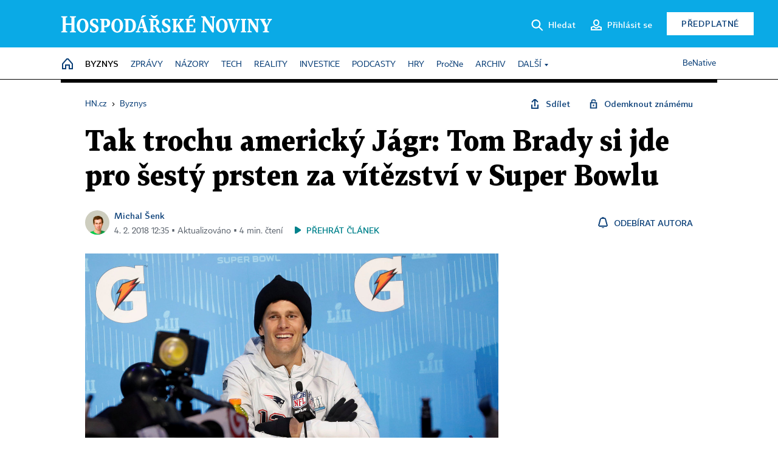

--- FILE ---
content_type: text/html; charset=windows-1250
request_url: https://byznys.hn.cz/c1-66037490-tak-trochu-americky-jagr-tom-brady-si-jde-pro-sesty-prsten-za-vitezstvi-v-super-bowlu
body_size: 80308
content:
<!DOCTYPE html>
<!-- fe10; [0.8517] -->
<html lang="cs">
<head>
	<meta charset="windows-1250">
	<meta name="language" content="cs">
	<title>Tak trochu americký Jágr: Tom Brady si jde pro šestý prsten za vítězství v Super Bowlu | Hospodářské noviny (HN.cz)</title>


	<meta name="viewport" content="initial-scale=1.0, width=device-width">
	<meta name="description" content="Tom Brady se může stát nejúspěšnějším hráčem v dějinách amerického fotbalu. Proti jeho šestému triumfu v Super Bowlu budou v neděli večer hráči Philadelphia Eagles. Ať to dopadne jakkoliv, Brady ve svých 40 letech končit nehodlá.">
	<meta name="keywords" content="sport, Jágr Jaromír, americký fotbal, Super Bowl, NFL">
	<meta name="author" content="Michal Šenk">
	<meta name="copyright" content="&copy; 2026 Economia, a.s.">
	<meta name="referrer" content="no-referrer-when-downgrade">
	<meta name="robots" content="max-image-preview:standard">
	<meta name="robots" content="max-snippet:-1">

	<meta name="facebook-domain-verification" content="1vzl0v0f1vma5x4519sbv50ibgqhl1">

	
	<meta property="fb:pages" content="93433992603">
	<meta property="fb:admins" content="1612230751">
	<meta property="fb:app_id" content="160152434038663">

	<meta property="og:site_name" content="Hospodářské noviny (HN.cz)">
	<meta property="og:email" content="hn@economia.cz">
	<meta property="og:phone_number" content="+420233071111">
	<meta property="og:fax_number" content="+420224800370">
	<meta property="article:publisher" content="https://www.facebook.com/hospodarky">
	<meta name="twitter:site" content="@hospodarky">

		<link rel="canonical" href="https://byznys.hn.cz/c1-66037490-tak-trochu-americky-jagr-tom-brady-si-jde-pro-sesty-prsten-za-vitezstvi-v-super-bowlu">
				
					
	<meta name="googlebot" content="noarchive,snippet">

	<meta property="og:type" content="article">
	<meta property="og:url" content="https://byznys.hn.cz/c1-66037490-tak-trochu-americky-jagr-tom-brady-si-jde-pro-sesty-prsten-za-vitezstvi-v-super-bowlu">
	<meta property="og:title" content="Tak trochu americký Jágr: Tom Brady si jde pro šestý prsten za vítězství v Super Bowlu">
	<meta property="og:description" content="Tom Brady se může stát nejúspěšnějším hráčem v dějinách amerického fotbalu. Proti jeho šestému triumfu v Super Bowlu budou v neděli večer hráči Philadelphia Eagles. Ať to dopadne jakkoliv, Brady ve svých 40 letech končit nehodlá.">
	<meta property="og:image" content="https://img.ihned.cz/attachment.php/640/70682640/9KxI7kUhf4ge0wTzuGismW3o2PMHNyLn/MIN11_FOOTBALL-NFL-SUPERBOWL_0130_1A.jpg">
	<meta property="og:locale" content="cs_CZ">

		<meta property="article:published_time" content="2018-02-04T12:35:00+01:00">
	<meta property="article:tag" content="sport, Jágr Jaromír, americký fotbal, Super Bowl, NFL">
	<meta property="article:section" content="Byznys">
	<meta name="news_keywords" content="sport, Jágr Jaromír, americký fotbal, Super Bowl, NFL">

	<meta name="twitter:card" content="summary_large_image">
		<meta name="twitter:title" content="Tak trochu americký Jágr: Tom Brady si jde pro šestý prsten za vítězství v Super Bowlu">
	<meta name="twitter:description" content="Tom Brady se může stát nejúspěšnějším hráčem v dějinách amerického fotbalu. Proti jeho šestému triumfu v Super Bowlu budou v neděli večer hráči Philadelphia Eagles. Ať to dopadne jakkoliv, Brady ve svých 40 letech končit nehodlá.">
	<meta name="twitter:image" content="https://img.ihned.cz/attachment.php/640/70682640/9KxI7kUhf4ge0wTzuGismW3o2PMHNyLn/MIN11_FOOTBALL-NFL-SUPERBOWL_0130_1A.jpg">
	<meta name="twitter:url" content="https://byznys.hn.cz/c1-66037490-tak-trochu-americky-jagr-tom-brady-si-jde-pro-sesty-prsten-za-vitezstvi-v-super-bowlu">

	<link href="//hn.cz/css/v3/styles.css?26010715" rel="stylesheet" type="text/css">

	
<!-- Google Tag Manager -->
<script>(function(w,d,s,l,i){w[l]=w[l]||[];w[l].push({'gtm.start':
new Date().getTime(),event:'gtm.js'});var f=d.getElementsByTagName(s)[0],
j=d.createElement(s),dl=l!='dataLayer'?'&l='+l:'';j.async=true;j.src=
'//www.googletagmanager.com/gtm.js?id='+i+dl;f.parentNode.insertBefore(j,f);
})(window,document,'script','dataLayer','GTM-NPKTHP');</script>
<!-- End Google Tag Manager -->

	<script src="https://apis.google.com/js/client:platform.js?onload=start"></script>
	<script src="//hn.cz/js/vendor/jquery.js"></script>
	<script src="//hn.cz/js/vendor/jquery.cookie.js"></script>

	<script src="//hn.cz/js/cmp-init.js?21121616" charset="UTF-8"></script>
	<script src="//hn.cz/js/cmp-loader.js?25033113" charset="UTF-8"></script>

	<script src="//hn.cz/js/vendor/swiper-bundle.min.js"></script>
	<script src="https://asset.stdout.cz/fe/external/iframe.js" id="videohub_jscore"></script>
	<script src="//hn.cz/js/common.js?25121114" charset="UTF-8"></script>
	<script src="//hn.cz/js/sh.js?25070812" charset="UTF-8"></script>

	<script src="//hn.cz/js/oauth.js?25060911" charset="UTF-8" id="oauth-script" data-google-oauth-client-id="620603146776-l72im3egblf6h540rtcsb268554hcvl7.apps.googleusercontent.com"></script>
	<script src="//hn.cz/js/v2/payments_article_purchase.js?24060615" charset="UTF-8"></script>
	<script src="//hn.cz/js/jquery.modal-overlay.js?25093011" charset="UTF-8"></script>
	<script src="//hn.cz/js/jquery.modal-menu.js?24012515" charset="UTF-8"></script>
	<script src="//hn.cz/js/jquery.gallery.js?22101710" charset="UTF-8"></script>
	<script src="//hn.cz/js/jquery.iobjects.js?25121515" charset="UTF-8"></script>

	<script src="//hn.cz/js/v3/plugins.js?26012014" charset="UTF-8"></script>
	<script src="//hn.cz/js/tts.js?25101315" charset="UTF-8"></script>
	<script src="//hn.cz/js/v3/main.js?25101315" charset="UTF-8"></script>

	
	<link rel="icon" href="//hn.cz/img/v3/hn-icon.svg">
	<link rel="mask-icon" href="//hn.cz/img/v3/hn-icon.svg" color="#ffffff">
	<link rel="apple-touch-icon" href="//hn.cz/img/v3/hn-touch-icon.png">
	<meta name="theme-color" content="#ffffff">
	<link rel="manifest" href="https://hn.cz/js/manifests/HN_manifest.json"><!-- -->
	

	
	<script type="application/ld+json">
	{
		"@context": "https://schema.org",
		"@type": "NewsArticle",
		"publisher": {
			"@type": "Organization",
			"name": "Economia, a.s.",
			"logo": {
				"@type": "ImageObject",
				"url": "https://hn.cz/img/economia_logo.jpg"
			}
		},

		"url": "https://byznys.hn.cz/c1-66037490-tak-trochu-americky-jagr-tom-brady-si-jde-pro-sesty-prsten-za-vitezstvi-v-super-bowlu",
		"mainEntityOfPage": "https://byznys.hn.cz/c1-66037490-tak-trochu-americky-jagr-tom-brady-si-jde-pro-sesty-prsten-za-vitezstvi-v-super-bowlu",
		"headline": "Tak trochu americký Jágr: Tom Brady si jde pro šestý prsten za vítězství v Super Bowlu",
		"image": "https://img.ihned.cz/attachment.php/640/70682640/9KxI7kUhf4ge0wTzuGismW3o2PMHNyLn/MIN11_FOOTBALL-NFL-SUPERBOWL_0130_1A.jpg",
		"datePublished": "2018-02-04T12:35:00+01:00",
		"dateModified": "2018-02-04T12:35:00+01:00",
		"author": {
			"@type": "Person",
			"name": "Michal Šenk"
		},
		"description": "Tom Brady se může stát nejúspěšnějším hráčem v dějinách amerického fotbalu. Proti jeho šestému triumfu v Super Bowlu budou v neděli večer hráči Philadelphia Eagles. Ať to dopadne jakkoliv, Brady ve svých 40 letech končit nehodlá.",

		"isAccessibleForFree": "False",
		"hasPart": {
			"@type": "WebPageElement",
			"isAccessibleForFree": "False",
			"cssSelector": ".paywall-part"
		}
	}
	</script>

<script src="//hn.cz/js/v3/microeshop.js?25070714" charset="UTF-8"></script>
<script>
var microeshop = new _MICROESHOP({
	shopKey: 'hn',
	articleId: 66037490,
	productsListTarget: '.products-list',
	waitingStages: [20,45],
	templates: {
		productItem: '#microeshop_screens .templates .product-item',
		selectedProductItem: '#microeshop_screens .templates .selected-product',
		savedCardItem: '#microeshop_screens .templates .saved-card',
		loggedUserItem: '#microeshop_screens .templates .logged-user',

		screenProducts: '#microeshop_screens .screen-products',
		screenLogin: '#microeshop_screens .screen-login',
		screenHasProduct: '#microeshop_screens .screen-has-subscription',
		screenPayment: '#microeshop_screens .screen-payment',
		screenPaymentStatus: '#microeshop_screens .screen-paymentstatus',

		loadingSpinner: '#microeshop_screens .templates .loading-dialog'
	},
	events: {
		onShow: function() {
			this._sendGA4Event('ec.item_view');
			this.screenProductSelection();
		},
		onProductSelect: function(product) {
			var node = this.contentWrapper.find('.product-'+product.id);
			node.parent().find('.selected').removeClass('selected');
			node.addClass('selected');
			this.contentWrapper.find('.action-login .price').text(product.price_to_pay);
			this._sendGA4Event('ec.add_to_cart');
		},
		onTokenSelect: function(token) {
			var node = this.contentWrapper.find('.card-token-'+token);
			node.parent().find('.selected').removeClass('selected');
			node.addClass('selected');
		},
		onOrderCreated: function() {
			this._sendGA4Event('ec.begin_checkout');
			this.screenPaymentStatus('waiting');
		},
		onOrderCreateFailed: function(error) {
			this.screenPaymentStatus('failed', error);
		},
		onOrderStateChecked: function(response) {
			if(response.status === false) {
				this.screenPaymentStatus('failed');
				return;
			}
			if(response.check_again === false) {
				if(response.payment_status === 'ok') {
					this._sendGA4Event('ec.purchase');
				}
				this.screenPaymentStatus(response.payment_status, response.payment_error);
				return;
			}

			this._checkOrderState();
		},
		onCardWidgetShow: function() {
			this.contentWrapper.find('.buttons').removeClass('hidden');
		},
		onCardWidgetSuccess: function() {
			this.contentWrapper.find('.buttons').addClass('hidden');
			var target = this.contentWrapper.find('.screen-payment .widget-wrapper');
			target.empty();
			this._showLoading(target);
		},
		onPaymentStatusScreenShow: function(screen, status, error) {
			if(status === 'ok') {
				$('.target-email', screen).text(this.state.user.email);
			}
		}
	},
	createDialog: function(content) {
		pulldown._overlay(
			$('<div>', { class: 'microeshop-wrapper' }).append(content),
			true,
			"microeshop-overlay"
		);
		return $('.microeshop-overlay .microeshop-wrapper');
	},
	createProductItem: function(data) {
		return this._hydrate('productItem', data);
	},
	createSelectedProductItem: function(data) {
		return this._hydrate('selectedProductItem', data);
	},
	createLoadingWidget: function() {
		return this.templates.loadingSpinner.clone();
	},
	createUserHasProductDialog: function(status, screen) {
		$('.target-email', screen).text(this.state.user.email);
		return screen;
	},
	getLoggedUser: function() {
		return ecoLogin && ecoLogin.user_email ? {
			email: ecoLogin.user_email,
			logged: ecoLogin.logged
		} : null;
	},
	createOauthLoginForm: function(state) {
		// nacteni soc metod

		var services = [];
		var oauthContainer = state.find('.login-methods');
		var servicesBtns = oauthContainer.find('.oauth_button');

		var callback = $.proxy((response) => {
			$('.oauth_error_wrapper, .oauth_error_wrapper > *', this.contentWrapper).removeClass("visible");
			$('.oauth_error_wrapper .error-unknown', this.contentWrapper).addClass('visible');

			if(response.status !== 'success') {
				$('.oauth_error_wrapper', this.contentWrapper).addClass("visible");
				if($('.oauth_error_wrapper .error-'+response.code, this.contentWrapper).length) {
					$('.oauth_error_wrapper .error-unknown', this.contentWrapper).removeClass('visible');
				}
				$('.oauth_error_wrapper .error-'+response.code, this.contentWrapper).addClass("visible");
				return;
			}
			if(ecoLogin) {
				ecoLogin.loadUserInfo(false);
			}

			this.screenLogin();
		}, this);

		for(var i=0;i<servicesBtns.length;i++) {
			var btn = $(servicesBtns[i]);
			btn.data('after_login_callback', callback);
			services.push(btn.data('service'));
		}
		oAuthLogin.init(services, oauthContainer);
		if(services.length > 0) {
			state.find('.oauth').removeClass('hidden');
		}
		return state;
	}
});

var microeshop_anchors = function(selector) {
	$(selector)
		.prop('href', 'javascript:void(0);')
		.click(function () {
			if ($(this).hasClass('in-progress')) { return; }
			$(this).addClass('in-progress');
			var index = 0;
			if ($(this).data('product-by-index')) { index = parseInt($(this).data('product-by-index'), 10); }
			if (microeshop.init(index)) {
				pulldown.microeshop();
			} else {
				alert('Omlouváme se, nepodařilo se načíst produkty nebo došlo k jiné chybě. Zkuste to prosím později.');
			}
			$(this).removeClass('in-progress');
		})
	;
};

$(document).ready(function() {
	microeshop.init();	microeshop_anchors('.microeshop-anchor, .offer-microeshop-anchor');
});

</script>

		<script>
			var tts;
			$(function(){ tts = new _TTS({ hintBox: null }); });
		</script>
	
<script>
	IHNED_meta.article = {
		id:			66037490,
		canonical:	'https://byznys.hn.cz/c1-66037490-tak-trochu-americky-jagr-tom-brady-si-jde-pro-sesty-prsten-za-vitezstvi-v-super-bowlu',
		pubdate:	'2018-02-03 08:11:00',
		title:		'Tak trochu americký Jágr: Tom Brady si jde pro šestý prsten za vítězství v Super Bowlu',
		preview_image: 'https://img.ihned.cz/attachment.php/630/70682630/IV2veGhyQJPlz9DkU74fmxjcHBq6TNFK/MIN11_FOOTBALL-NFL-SUPERBOWL_0130_1A.jpg',
		source:		10008610,
		source_name: 'byznys.hn.cz',
		subsource:	10024450,
		slot:		10155520,
		subslot:	10180370,
		authors:	['Michal Šenk'],
		tags:		['sport','Jágr Jaromír','americký fotbal','Super Bowl','NFL'],
		chains:		'10084500,10078290,10078440',
		locked:		true,
		paywall_type:	'hard',
		locked_for_user: true,
		lock_status:	''
	};

	$(document).ready(function() { GA4.article_detail(); });
</script>

		<script type="text/javascript">
		var page = {
			section: 'byznys',
			subsection: '',
			ga4_type: 'detail'
		};

		sh_b.ts = '1769163722';

		_saseco.push_keywords('sport;Jágr Jaromír;americký fotbal;Super Bowl;NFL');
		_saseco.set_site('ihned');
		_saseco.set_area('byznys');
		_saseco.set_targets_id('66037490');
		</script>
<script src="https://ai.hn.cz/pub/loader.min.js?202503" charset="UTF-8" async></script>
<script>

		var p = '020000_d';
		var branding_cfg = {};

		
		if (0) _saseco.targets.ap='1z';
		if (0) {
			_saseco.targets.ap=1;
			ppc_1_enabled = false;
			seznam_ads_enabled = false;
		} else if (seznam_ads_enabled) {
			eco_cmp_queue.push({
				'cmd': 'checkByPreset',
				'preset': 'seznam',
				'callback': function() {
					if (!isFromSeznam(true)) { return; }
					_saseco.targets.ab='sez';
					seznam_ads = true;
				}
			});
		}

		if (typeof branding_cfg.brand !== 'undefined' && typeof branding_cfg.brand.SAS !== 'undefined' && branding_cfg.brand.SAS) {
			_saseco.targets.ab = branding_cfg.brand.SAS;
		}

		if ($.cookie('user__aamhash')) { var aamDeclaredID = $.cookie('user__aamhash'); }

		
	_saseco.targets.template='article';

	</script>

	
	
		<script src="//hn.cz/js/gemius.js?22021711"></script>
		
	
	<script src="//hn.cz/js/ga4.js?26012014" charset="UTF-8"></script>

	<script type="text/javascript">
	
		window._sasic_queue = window._sasic_queue || [];
		window._sashec_queue = window._sashec_queue || [];
		window.AlsOptions = { tag: 'hn' };
		document.write('<sc' + 'ript type="text/javascript" src="' + '//prod-snowly-sasic.stdout.cz/dist/hn/sasic.min.js' + '" onLoad="_sasic.init()"></sc' + 'ript>');
		document.write('<sc' + 'ript type="text/javascript" src="' + '//prod-snowly-sasic.stdout.cz/libs/sashec-connector.min.js' + '" onLoad="_sashec.init()"></sc' + 'ript>');
		_sashec_queue.push(['group', { site:_saseco.get_site(), area:_saseco.get_area(), keyword:_saseco.keywords, targets:_saseco.targets, callback: _saseco.callback }]);
	
	</script>

</head>
<body class="bt90 body0 page-020000_d s2-2 page-article-detail article-detail article-66037490" id="top">
	
<!-- Google Tag Manager (noscript) -->
<noscript><iframe src="https://www.googletagmanager.com/ns.html?id=GTM-NPKTHP" height="0" width="0" style="display:none;visibility:hidden"></iframe></noscript>
<!-- End Google Tag Manager (noscript) -->


	<header>
		<div class="header-wrapper">
			<div class="hn-lista">
				<div class="wrapper">
					<div class="logo">
						<a href="https://hn.cz/">
							<img src="https://hn.cz/img/v3/logo_hospodarske_noviny.svg" alt="Hospodářské noviny">
						</a>
					</div>
					<div class="menu-right">
						<a href="javascript:;" class="button simple button-search" onclick="$('.header-search').removeClass('hidden'); $('.header-search .search-what').focus();"><span class="ico ico-search"></span><span class="after">Hledat</span></a>
						<span class="button-tts desktop-only" title="Zobrazit playlist audio článků"></span>
						<span class="button-pocket desktop-only" title="Články uložené na později"></span>
						<a href="javascript:;" class="button simple button-login desktop-only"><span class="ico ico-profile"><span class="initials"></span></span><span class="text-not-logged after">Přihlásit se</span><span class="text-logged after">Můj účet</span></a>
						<a href="https://predplatne.hn.cz/" target="_blank" class="button inverted button-subscription" onclick="GA4.button_click($(this), 'subscription');">Předplatné</a>
						<a href="javascript:;" class="button simple button-menu-trigger no-desktop" onclick="header.toggleMobileMenu();"><span class="ico ico-menu"></span></a>
					</div>
					<form class="header-search hidden" action="https://hn.cz/#result" method="GET">
						<input type="text" name="search[what]" class="search-what" data-type="main" placeholder="Hledat na HN.cz ...">
						<button class="button search-button ico-search"><span class="desktop-only">Hledat</span></button>
						<span class="ico-close" onclick="$('.header-search').addClass('hidden');"></span>
						<input type="hidden" name="p" value="000000_search">
					</form>
				</div>
			</div>
			<div class="menu-wrapper">
				<div class="wrapper">
					<div class="menu-header">
						<div class="wrapper">
							<span class="button-tts" title="Zobrazit playlist audio článků"></span>
							<span class="button-pocket" title="Články uložené na později"></span>
							<a href="javascript:;" class="button simple button-login"><span class="ico ico-profile"><span class="initials"></span></span><span class="text-not-logged">Přihlásit se</span><span class="text-logged">Můj účet</span></a>
							<a href="https://predplatne.hn.cz/" target="_blank" class="button inverted button-subscription" onclick="GA4.button_click($(this), 'subscription');">Předplatné</a>
						</div>
					</div>
					
						<div class="menu">
	<nav class="navig" data-position="header">
			<ul class="swiper-wrapper ">
			<li class="swiper-slide home menu-home"><a href="https://hn.cz/" title="" target="_self"><span>Home</span></a></li>
			<li class="swiper-slide menu-byznys"><a href="https://byznys.hn.cz/" title="" target="_self"><span>Byznys</span></a></li>
			<li class="swiper-slide menu-zpravy"><a href="https://zpravy.hn.cz/" title="" target="_self"><span>Zprávy</span></a></li>
			<li class="swiper-slide menu-nazory"><a href="https://nazory.hn.cz/" title="" target="_self"><span>Názory</span></a></li>
			<li class="swiper-slide menu-tech"><a href="https://tech.hn.cz/" title="" target="_self"><span>Tech</span></a></li>
			<li class="swiper-slide menu-reality"><a href="https://byznys.hn.cz/reality/" title="" target="_self"><span>Reality</span></a></li>
			<li class="swiper-slide menu-investice"><a href="https://investice.hn.cz/" title="" target="_self"><span>Investice</span></a></li>
			<li class="swiper-slide menu-podcasty"><a href="https://podcasty.hn.cz/" title="" target="_self"><span>Podcasty</span></a></li>
			<li class="swiper-slide menu-hry"><a href="https://hn.cz/hry" title="" target="_self"><span>Hry</span></a></li>
			<li class="swiper-slide capitalize"><a href="https://procne.hn.cz/" title="" target="_self"><span>PročNe</span></a></li>
			<li class="swiper-slide menu-archiv"><a href="https://archiv.hn.cz/" title="" target="_self"><span>Archiv</span></a></li>
			<li class="swiper-slide submenu-anchor" data-submenu="submenu_163100"><span title="">Další</span></li>
		</ul>

									<div class="sub-menu hidden" id="submenu_163100">
									<ul class="swiper-wrapper menu-links">
			<li class="swiper-slide "><a href="https://hn.cz/tagy/Jak-nastartovat-sever-357605" title="" target="_self"><span>Jak nastartovat sever</span></a></li>
			<li class="swiper-slide "><a href="https://specialy.hn.cz/" title="" target="_self"><span>Speciály HN</span></a></li>
			<li class="swiper-slide "><a href="https://vikend.hn.cz/" title="" target="_self"><span>Víkend</span></a></li>
			<li class="swiper-slide "><a href="https://stavba.hn.cz/" title="" target="_self"><span>Magazín Stavba</span></a></li>
			<li class="swiper-slide "><a href="https://hn.cz/knihy-hn" title="" target="_self"><span>Knihy HN</span></a></li>
		</ul>

									<ul class="swiper-wrapper menu-links">
			<li class="swiper-slide "><a href="https://eventy.hn.cz/" title="" target="_self"><span>Eventy</span></a></li>
			<li class="swiper-slide "><a href="https://hn.cz/tagy/Green-Deal-355623" title="" target="_self"><span>Green Deal</span></a></li>
			<li class="swiper-slide "><a href="https://hn.cz/inovatori/" title="" target="_self"><span>Inovátoři roku</span></a></li>
			<li class="swiper-slide "><a href="https://byznys.hn.cz/zenyceska/" title="" target="_self"><span>Top ženy</span></a></li>
			<li class="swiper-slide "><a href="https://nejbanka.hn.cz/" title="" target="_self"><span>Nej banka / Nej pojišťovna</span></a></li>
		</ul>

									<ul class="swiper-wrapper menu-links">
			<li class="swiper-slide "><a href="https://predplatne.hn.cz/" title="" target="_self"><span>Předplatné</span></a></li>
			<li class="swiper-slide "><a href="https://hn.cz/tiraz/" title="" target="_self"><span>Redakce</span></a></li>
			<li class="swiper-slide "><a href="https://www.economia.cz/ceniky-inzerce/" title="" target="_self"><span>Inzerce</span></a></li>
			<li class="swiper-slide "><a href="https://www.economia.cz/contact/" title="" target="_self"><span>Kontakty</span></a></li>
			<li class="swiper-slide "><a href="https://hn.cz/news/" title="" target="_self"><span>Newslettery</span></a></li>
		</ul>

									<ul class="swiper-wrapper menu-links">
			<li class="swiper-slide "><a href="https://ekonom.cz/" title="" target="_self"><span>Ekonom</span></a></li>
			<li class="swiper-slide "><a href="https://logistika.ekonom.cz/" title="" target="_self"><span>Logistika</span></a></li>
			<li class="swiper-slide "><a href="https://pravniradce.ekonom.cz/" title="" target="_self"><span>Právní rádce</span></a></li>
			<li class="swiper-slide "><a href="https://hn.cz/hry" title="" target="_self"><span>Hry</span></a></li>
			<li class="swiper-slide "><a href="https://www.economia.cz/" title="" target="_self"><span>Economia</span></a></li>
		</ul>

						</div>
			
			<ul class="swiper-wrapper ">
			<li class="swiper-slide menu-benative capitalize"><a href="https://benative.hn.cz/" title="" target="_self"><span>BeNative</span></a></li>
		</ul>

	
	</nav>
</div>

					
				</div>
			</div>
			<div class="hidden">
				<div class="account-menu">
					<div class="profile">
						<span class="image no-image"><span class="initials"></span></span>
						<div class="name"></div>
					</div>
					<ul class="menu-links">
						<li><a href="https://ucet.hn.cz" class="menu-item item-account">Nastavení účtu</a></li>
						<li><a href="https://ucet.hn.cz/predplatne/" class="menu-item item-subscriptions">Moje předplatné</a></li>
						<li><a href="javascript:;" class="menu-item item-logout">Odhlásit se</a></li>
					</ul>
				</div>
			</div>
		</div>
	</header>
	<script>
				$('.menu:not(.submenu) .menu-byznys').addClass("active");
		header.init();
	</script>

	<!-- a wrapper -->
	<div id="brand-a" class="brand-a"><div id="brand-b" class="brand-b"><div id="brand-c" class="brand-c">

	<!-- all-wrapper -->
	<div class="all-wrapper">

		<div class="a-wrapper leader">
	<div id="a-leader" class="a-content">
		<script type="text/javascript">
	_saseco.queue_push(['position','a-leader',{size:['leader','79a','91a','92a','11a','21a']}]);
</script>
	</div>
</div>
		<div class="a-wrapper strip-1">
	<div id="a-strip-1" class="a-content">
		<script type="text/javascript">
			_saseco.queue_push(['position','a-strip-1',{ size:'strip', pos:'1', async:false }]);
		</script>
	</div>
</div>

		<div class="content">
		<!-- content start -->



	<div class="article-header gap">
	<div class="wrapper-fixed"><div class="wrapper">
		<div class="tools">
			

<div class="breadcrumbs">
	<a href="https://hn.cz/"><span>HN.cz</span></a>
	<span>&rsaquo;</span>
			<a href="https://byznys.hn.cz"><span>Byznys</span></a>
									</div>

			<div class="article-sharing">
				<span class="article-sharing-bg" onclick="$('.article-sharing').toggleClass('unpacked');"></span>
				<span class="ico-menu-small" onclick="$('.article-sharing').toggleClass('unpacked');"></span>
				<div class="article-sharing-wrap">
					<a href="javascript:;" class="button simple with-icon" id="button-share" title="Sdílet"><span class="ico ico-share"></span><span class="after">Sdílet</span></a>
										<a href="javascript:;" class="button simple with-icon" id="button-opentofriend" title="Odemknout známému"><span class="ico ico-lock-open blue"></span><span class="after">Odemknout známému</span></a>
				</div>
			</div>
		</div>
				<h1 class="tts-prop-name tts-part" data-url="https://byznys.hn.cz/c1-66037490-tak-trochu-americky-jagr-tom-brady-si-jde-pro-sesty-prsten-za-vitezstvi-v-super-bowlu"
		    data-tts-prop="name" data-tts-part="0">Tak trochu americký Jágr: Tom Brady si jde pro šestý prsten za vítězství v Super Bowlu</h1>
	</div></div>
	<div class="article-meta">
		<div class="article-meta-wrap">
											<div class="authors tts-prop-author tts-part" data-tts-prop="author" data-tts-part="0">
											<span class="photos">
							<a href="https://hn.cz/autori/michal-senk-15922480">
																							<img src="https://img.ihned.cz/attachment.php/190/37603190/iosuv458BCGHJLMNO6WbcfhqrxTUwARm/MICHAL_SENK.png" title="Michal Šenk" />
															</a>
						</span>
						<a href="https://hn.cz/autori/michal-senk-15922480">Michal Šenk</a>									</div>
																			<div class="publish_date time">
																<span>4. 2. 2018&nbsp;12:35&nbsp;&squf; Aktualizováno&nbsp;&squf;
				4&nbsp;min.&nbsp;čtení</span>
				&nbsp; &nbsp; <span id="tts-start-wrap"><span id="tts-start" class="tts-status-bar"></span><span id="tts-player-micro" class="inactive"><span class="tts-status-bar"></span><span class="tts-progress-bar micro empty"></span></span></span>
			</div>
		</div>
														<div class="author-subscribe">
													<a href="javascript:" class="object-subscribe ico ico-bell"
							   onclick="object_subscription.switch($(this),3,15922480,'Michal Šenk','fill');"
							   title="Odebírat články autora: Michal Šenk"
							   data-add="Odebírat autora" data-remove="Zrušit odběr"
							   data-target=".article-meta-wrap .authors > a:nth-child(2)"><span>Odebírat autora</span></a>
												</div>
					
		
	</div>
</div>

<div class="wrapper-cols gap-big">
	<div class="column col1">
		<div class="article-primary-area" id="articlePrimaryTarget">
		<div class="main-image">
		<div class="article-image-wrapper image-wrapper">
			<img src="https://img.ihned.cz/attachment.php/640/70682640/9KxI7kUhf4ge0wTzuGismW3o2PMHNyLn/MIN11_FOOTBALL-NFL-SUPERBOWL_0130_1A.jpg" alt="Quarterback New England Patriots Tom Brady">
			
		</div>
		<div class="image-meta">
			<span class="content" title="Skrýt popis">
				<span class="title">Quarterback New England Patriots Tom Brady </span>
												<span class="author">Autor &squf; <a href="https://hn.cz/autori/reuters-10170000">Reuters</a></span>
							</span>
			<span class="ico-up" title="Zobrazit popis"></span>
		</div>
	</div>
	<script>
		var fullImgData = {
			type: 'info_graphic',
			_config: {
				name: '',
				image: {
					url: 'https://img.ihned.cz/attachment.php/560/70682560/Kb8EzMj9uCsV2r0TcNOmiwe7nA3lap4D/MIN11_FOOTBALL-NFL-SUPERBOWL_0130_1A.jpg'
				},
				description: null
			}
		};
		var fullImg = new IO_info_graphic(fullImgData._config);
		$('.main-image img').click(function() {
			pulldown.mediaPopup(fullImgData, fullImg.createStructure(), null);
		});

		$('.main-image .image-meta').click(function() { $('.main-image .image-meta').toggleClass('switched'); });
	</script>
		
</div>

<div class="article-perex tts-prop-perex tts-part" data-tts-prop="perex">Tom Brady se může stát nejúspěšnějším hráčem v dějinách amerického fotbalu.
Proti jeho šestému triumfu v Super Bowlu budou v neděli večer hráči Philadelphia Eagles.
Ať to dopadne jakkoliv, Brady ve svých 40 letech končit nehodlá.</div>

<div class="article-content gap article-body tts-prop-body" data-tts-prop="body" data-tts-hash="">
	<div class="article-body-part free-part">
	<div class='a-wrapper wallpaper wallpaper-2'>
	<div id="a-wallpaper-2" class="a-content">
		<script>
			_saseco.queue_push(['position','a-wallpaper-2',{
				size:['wallpaper','mpu','sq3'], async:false, pos:'2'
			}]);
		 
			var recalculate_wallpaper = function() {

				var wrapper = $('#a-wallpaper-2').parent();
				if(!wrapper.hasClass('a-visible')) return;

				var wtop = Math.round(wrapper.offset().top);
				var wbot = wtop + wrapper.height();

				var conflict = false;
				$(".d-elm").each(function() {
					$(this).removeClass('wallpaper-conflict'); // reset

					var btop = Math.round($(this).offset().top);
					var bbot = btop + $(this).height();
					if(
						(wtop < btop && wbot > btop) || // wallpaper zacina nad boxem a konci v boxu
						(wtop > btop && wbot < bbot) || // wallpaper zacina a konci uvnitr boxu
						(wtop < bbot && wbot > bbot) // wallpaper zacina v boxu, konci pod nim
					) {
						$(this).addClass('wallpaper-conflict');
						conflict = true;
					}
				});

				wrapper.removeClass('wallpaper-with-box')
				if(conflict) wrapper.addClass('wallpaper-with-box');
			};

			_saseco.add_manual_callback('recalculate', recalculate_wallpaper);
			$(document).ready(recalculate_wallpaper);
				</script>
	</div>
</div>

	<div class='a-wrapper mediumrectangle mediumrectangle-1'>
	<div id="a-mediumrectangle-1" class="a-content">
		<script>
			var sas_mr1 = 'mediumrectangle';
			if (_saseco.targets.device === 'm') {
				sas_mr1 = ['mediumrectangle','is','prmsquare','square300'];
			}
			_saseco.queue_push(['position','a-mediumrectangle-1',{
				size:sas_mr1, async:false, pos:'1'
			}]);
		</script>
	</div>
</div>

<p><span class="first-letter" data-letter="T">T</span>ýden, kdy Amerika žije analýzami, statistikami a předpověďmi hvězdného finále Super Bowlu je u konce. V neděli večer to začne. New England Patriots proti Philadelphii Eagles.</p>
<p>A zase u toho přímo na hřišti bude Patriot Tom Brady. Poosmé ve finále ligy amerického fotbalu. Pětkrát z předešlých sedmi účastí odešli on a jeho tým jako vítězové. To znamená, že když z domácího trezoru vytáhne prsteny za vítězství v Super Bowlu, má jich plnou ruku. Jak ostatně ukázal v čerstvě publikovaném dokumentárním seriálu z edice <a href="https://www.facebook.com/tomvstime/" target="_blank">Facebook Watch Tom vs. Time.</a></p>


	<div class="info-content-left"><span class="ico ico-clock violet"></span>Zbývá vám ještě 90&nbsp;% článku</div>

		
	<div class="paywall paywall-dialog tts-static tts-part pw-variant-1" data-tts-prop="static" data-tts-part="paywall_hn_v1" data-variant="1" data-percent="14">
		<div class="title">První 2&nbsp;měsíce předplatného za&nbsp;40&nbsp;Kč</div>
		<div class="content">
			<div class="part-left">
				<ul class="benefits">
									<li>První 2 měsíce za 40 Kč/měsíc, <span>poté za&nbsp;199&nbsp;Kč&nbsp;měsíčně</span></li>
					<li>Možnost kdykoliv zrušit</li>
					<li>Odemykejte obsah pro přátele</li>
					<li>Všechny články v audioverzi + playlist</li>
								</ul>
				<div class="wrap-btn">
					<a href="https://predplatne.hn.cz/?backlink=https://byznys.hn.cz/c1-66037490-tak-trochu-americky-jagr-tom-brady-si-jde-pro-sesty-prsten-za-vitezstvi-v-super-bowlu" class="button microeshop-anchor" data-text="předplatné">
						Předplatit za 40 Kč					</a>
					
				</div>
			</div>
			<div class="part-right">
				<div class="notes">
					<div class="notes-title">Máte již předplatné?</div>
					<a href="javascript:;" id="button_pw_login" data-text="přihlášení" class="button simple"
					   onclick="ecoLogin.loginDialog();"
					>Přihlásit se</a>
				</div>
			</div>
		</div>
		<div class="promo-area" id="paywall_promo_area"><!--div style="margin: 24px 0 16px; text-align: center;">
<a href="">
<img src="" alt="" class="no-mobile" style="height: auto; max-width: 100%;">
<img src="" alt="" class="mobile-only">
</a>
</div--></div>
	</div>
					<div class="end-article-dot tags">
				<ul>
																													<li id="tag-1687"><a href="https://hn.cz/tagy/sport-1687" title="sport">#sport</a></li>
																													<li id="tag-53825"><a href="https://hn.cz/tagy/Jagr-Jaromir-53825" title="Jágr Jaromír">#Jágr Jaromír</a></li>
																													<li id="tag-132304"><a href="https://hn.cz/tagy/americky-fotbal-132304" title="americký fotbal">#americký fotbal</a></li>
																													<li id="tag-65127"><a href="https://hn.cz/tagy/Super-Bowl-65127" title="Super Bowl">#Super Bowl</a></li>
																													<li id="tag-74083"><a href="https://hn.cz/tagy/NFL-74083" title="NFL">#NFL</a></li>
									</ul>
			</div>
			</div>

	
	
	
	<div id="google-news-link">
		<p style="display: flex; align-items: center; margin: 16px 0 0; font-size: 15px; padding: 4px 10px; background-color: #F8F8F8;">
			<a href="https://news.google.com/publications/CAAqBwgKMP7knwswi--3Aw?hl=cs&gl=CZ&ceid=CZ:cs" target="_blank"
			   style="flex: 0 0 auto; margin-right: 16px;"><img src="https://www.gstatic.com/gnews/logo/google_news_40.png" style="width: 30px;"></a>
			<span class="f-sans">Přidejte si Hospodářské noviny
			<a href="https://news.google.com/publications/CAAqBwgKMP7knwswi--3Aw?hl=cs&gl=CZ&ceid=CZ:cs" target="_blank">mezi své oblíbené tituly</a>
			na Google zprávách.</span>
		</p>
	</div>

	</div>
<script>
	var slideshow = new _Slideshow({
		reloadAdsAfterClicks: 2,
		scrollTopCorrection: -150
	});
	$(function(){
		if (isFromSeznam(true)) {
			$('#google-news-link').hide();
					}
	});
</script>






<script>
	var iobjects = [];
	if(iobjects !== undefined) {
			_IO.addIobjectsData(iobjects);

			if ($('.detail-media-content').length) {
				$('.detail-media-content .media-placeholder').each(function () {
					var target = $(this).data('target');
					if ($('.article-body-part .inserted_iobject_' + target).length) $(this).remove();
				});
				if (!$('.detail-media-content .media-placeholder').length) $('.detail-media-content').remove();
			}

			_IO.initEntrypoints();

			

			
			if (typeof online_report === 'object') {
				online_report.replace_iobjects();
			}

			$.each(surveys, function(index, value) {
				if (typeof surveys_extra_options === 'object' && typeof surveys_extra_options[index] === 'object') {
					value = $.extend(true, {}, value, surveys_extra_options[index]);
				}
				surveys[index] = new _SURVEY(value);
				ecoLogin.updateUserInfoCallback.push(function(el) {
					surveys[index].updateSurveyButton();
				});
			});
	}

</script>
<div class="article-social-share" id="article-sharing-menu">
	<ul class="menu-links">
		<li><a href="javascript:;" class="menu-item share-f" onclick="return share_link($(this),'f',null);"><span class="ico ico-soc-fb"></span>Facebook</a></li>
		<li><a href="javascript:;" class="menu-item share-x" onclick="return share_link($(this),'x',null,'Tak+trochu+americk%C3%BD+J%C3%A1gr%3A+Tom+Brady+si+jde+pro+%C5%A1est%C3%BD+prsten+za+v%C3%ADt%C4%9Bzstv%C3%AD+v+Super+Bowlu');"><span class="ico ico-soc-x"></span>Platforma X</a></li>
		<li><a href="javascript:;" class="menu-item share-c" onclick="return share_link($(this),'c',null);"><span class="ico ico-link"></span>Kopírovat odkaz</a></li>
	</ul>
</div>


	


<div class="hidden" id="microeshop_screens">

	<div class="templates">
		<!-- produkt -->
		<div class="product-item bordered-item product-[id] selectable-radio" data-product="[id]">
			<span class="item-title">
				<span class="title">[name_short]</span>
				<span class="note-1">[notes.note_1]</span>
			</span>
			<span class="note-2">[notes.note_2]</span>
		</div>
		<!-- /produkt -->
		<!-- selected product -->
		<div class="selected-product bordered-item">
			<span class="item-title">
				<span class="title">[name]</span>
				<span class="note-1">[notes.note_1]</span>
			</span>
			<span class="change-button">
				<a href="javascript:;" class="button simple action" data-action="screen:ProductSelection"><span class="ico ico-pencil blue"></span></a>
			</span>
		</div>
		<!-- /selected product -->
		<!-- logged user -->
		<div class="logged-user bordered-item">
			<span class="item-title">
				<span class="title">[email]</span>
				<span class="note-1">Přihlášený uživatel</span>
			</span>
		</div>
		<!-- /logged user -->
		<!-- saved card -->
		<div class="saved-card bordered-item selectable-radio card-token-[id]" data-item="[id]">
			<span class="item-title">
				<span class="title">[number]</span>
				<span class="note-1">Platnost do: [valid.month]/[valid.year]</span>
			</span>
		</div>
		<!-- /saved card -->

		<div class="loading-dialog">
			<div class="spinner-big">
				<span class="ico ico-loading blue segment-1"></span>
				<span class="ico ico-loading blue80 segment-2"></span>
				<span class="ico ico-loading blue segment-3"></span>
			</div>
		</div>
	</div>




	<!-- screen for products -->
	<div class="microeshop-screen screen-products">
		<div class="products-list"></div>
		<div class="box steps">
			<div class="box-content">
				<div class="step">
					<span class="icon bg-azure"><span class="ico ico-exit blue"></span></span>
					<div class="title">Možnost kdykoliv zrušit</div>
				</div>
				<div class="step">
					<span class="icon bg-azure"><span class="ico ico-bell"></span></span>
					<div class="title">Upozornění 2 dny před automatickou obnovou předplatného</div>
				</div>
			</div>
		</div>
		<div class="info">
			<div class="part">
				<input type="checkbox" id="marketing_agreement_[state_hash]" name="marketing_agreement" value="Y" class="bullet consent" />
				<label class="content" for="marketing_agreement_[state_hash]">
					<p>Přeji si dostávat obchodní sdělení společnosti Economia, a.s., o jiných, než objednaných či o obdobných produktech a službách. Více viz <a href="https://www.economia.cz/ochrana-osobnich-udaju/" target="_blank">Informace o zpracování osobních údajů</a> za účelem zasílání obchodních sdělení.</p>
				</label>
			</div>
			<div class="part">
				<span class="bullet"><span class="ico ico-info anthracite"></span></span>
				<div class="content">
					<p>Odesláním objednávky beru na vědomí, že mé osobní údaje budou zpracovány dle <a href="https://www.economia.cz/ochrana-osobnich-udaju/" target="_blank">Zásad ochrany osobních a dalších zpracovávaných údajů</a>, a souhlasím se <a href="https://predplatne.hn.cz/economia/vop" target="_blank">Všeobecnými obchodními podmínkami</a> vydavatelství Economia, a.s.</p>
					<p>Beru na vědomí, že budu dostávat obchodní sdělení, týkající se objednaných či obdobných produktů a služeb společnosti Economia, a.s.
						<a href="javascript:;" onclick="$(this).closest('.content').find('.info_subcontent').toggleClass('hidden');$(this).toggleClass('unfolded');" class="folding-trigger">Odmítnout zasílání<span class="ico ico-down-small black"></span><span class="ico ico-up-small black"></span></a>
					</p>
					<div class="info_subcontent hidden">
						<p>Zaškrtnutím políčka přijdete o možnost získavat informace, které přímo souvisí s vámi objednaným produktem a službami, například:</p>
						<ul>
							<li>Odkaz na stažení mobilní aplikace</li>
							<li>Aktivační kód pro přístup k audioverzi obsahu</li>
							<li>Informace o podstatných změnách a produktových novinkách</li>
							<li>Možnost vyjádřit se ke kvalitě produktů</li>
							<li>Další praktické informace a zajímavé nabídky</li>
						</ul>
						<div class="checkinput">
							<input type="checkbox" name="no_legitimate_interest" value="Y" class="consent" id="no_legitimate_interest_[state_hash]" />
							<label for="no_legitimate_interest_[state_hash]">Nechci dostávat obchodní sdělení týkající se objednaných či obdobných produktů společnosti Economia, a.s.</label>
						</div>
					</div>
				</div>
			</div>
		</div>
		<div class="buttons">
			<a href="javascript:;" class="button action action-login" data-action="screen:Login">Zaplatit <span class="price">30</span> Kč kartou</a>
		</div>
		<div class="help-info">
			<p>Můžete si prohlédnout <a href="https://predplatne.hn.cz/?backlink=https://byznys.hn.cz/c1-66037490-tak-trochu-americky-jagr-tom-brady-si-jde-pro-sesty-prsten-za-vitezstvi-v-super-bowlu">kompletní nabídku</a>,<br>která obsahuje předplatné i na delší období a tištěné vydání.</p>
		</div>
	</div>
	<!-- screen for products -->

	<!-- screen login -->
	<div class="microeshop-screen screen-login">
		<div class="product-slot"></div>
		<div class="state state-logged hidden">
			<div class="user"></div>
			<div class="cards hidden"></div>
			<div class="buttons">
				<a href="javascript:void(0);" class="button action action-payment" data-action="payment">Zaplatit <span class="price">0</span> Kč</a>
				<a href="javascript:void(0);" class="button inverted with-border action action-pay-alternative hidden" data-action="payment:newcard">Zaplatit jinou kartou</a>
			</div>
		</div>
		<div class="state state-methods hidden">
			<div class="title">Účet pro čtení obsahu</div>
			<div class="oauth hidden">
													<div class="login-methods">
						<div class="services">
																						<a href="javascript:;" class="oauth_button social-button button-google" data-service="google" data-action="login" title="Google"><span class="ico ico-social-google"></span></a>
																							<a href="javascript:;" class="oauth_button social-button button-facebook" data-service="facebook" data-action="login" title="Facebook"><span class="ico ico-social-facebook"></span></a>
																							<a href="javascript:;" class="oauth_button social-button button-apple" data-service="apple" data-action="login" title="Apple"><span class="ico ico-social-apple"></span></a>
																					</div>
						<div class="oauth_error_wrapper">
	<div class="error-oauth_insufficient_data">Z účtu nelze získat údaje potřebné pro založení účtu (ID, e-mail). Povolte prosím přístup k e-mailu.</div>
	<div class="error-oauth_account_used">Účet služby s tímto e-mailem je již použit jinde a nelze jej připojit.</div>
	<div class="error-oauth_authorization_failed">K účtu služby se nepodařilo přihlásit. Zkuste prosím opakovat.</div>
	<div class="error-oauth_connection_exists">Propojení s účtem této služby již existuje.</div>

	<div class="error-user_exists">Účet s tímto e-mailem již existuje. Zkuste se prosím přihlásit e-mailem a heslem.</div>
	<div class="error-user_disabled">Váš účet již není aktivní. Kontaktujte naše zákaznické centrum.</div>
	<div class="error-unable_to_login">K účtu se nelze přihlásit. Kontaktujte naše zákaznické centrum.</div>
	<div class="error-unable_to_create_connection">Nepodařilo se dokončit proces propojování účtů. Zkuste prosím opakovat později.</div>
	<div class="error-unknown visible">Neznámá chyba. Zkuste prosím opakovat později.</div>
</div>

					</div>
								<div class="divider"><span>Nebo zadejte e-mail</span></div>
			</div>
			<div class="message msg-email-exists">
				<p>Účet s tímto e-mailem již existuje. Pro jeho použití je třeba se k němu přihlásit.</p>
			</div>
			<div class="text-input input-email">
				<label>E-mailová adresa</label>
				<input type="text" name="email" value="" />
				<span class="err">Je třeba zadat platný e-mail.</span>
			</div>
			<div class="text-input input-password">
				<label>Heslo</label>
				<input type="password" name="login_pwd" value="" />
				<span class="err">Neplatné heslo.</span>
			</div>
			<div class="buttons">
				<a href="javascript:void(0);" class="button action action-payment" data-action="payment">Zaplatit <span class="price">0</span> Kč</a>
				<a href="javascript:void(0);" class="button action action-login" data-action="login">Přihlásit se</a>
				<a href="javascript:void(0);" class="button inverted with-border action action-login" data-action="screen:Login" data-action-params='{"otherEmail":true}'>Použít jiný e-mail</a>
			</div>
			<div class="lost-password-link action-login">
				<a href="https://ucet.hn.cz/zapomenute-heslo/" target="_blank">Zapomenuté heslo</a>
			</div>
		</div>
	</div>
	<!-- screen /login -->

	<!-- screen has-subscription -->
	<div class="microeshop-screen screen-has-subscription">
		<div class="state">
			<div><span class="ico ico-profile blue"></span></div>
			<div class="title">Jste přihlášený</div>
			<div class="message">
				<p>Pro účet <strong class="target-email"></strong> již máte aktivní předplatné.</p>
			</div>
			<div class="buttons">
				<a href="./" class="button">Dočíst článek</a>
			</div>
		</div>
		<div class="help-info">
			<p>Pokud potřebujete poradit, napište nám, nebo zavolejte na +420 233 071 111</p>
		</div>
	</div>
	<!-- screen /has-subscription -->

	<!-- screen payment -->
	<div class="microeshop-screen screen-payment">
		<div class="iframe-wrapper to_hide hidden"></div>
		<div class="widget-wrapper to_hide hidden">
			<div class="loading-dialog">
				<div class="spinner-big">
					<span class="ico ico-loading blue segment-1"></span>
					<span class="ico ico-loading blue80 segment-2"></span>
					<span class="ico ico-loading blue segment-3"></span>
				</div>
			</div>
		</div>

		<div class="buttons to_hide hidden">
			<a href="javascript:;" class="button inverted with-border action" data-action="screen:Login">Zpět</a>
		</div>

	</div>
	<!-- screen /payment -->


	<!-- screen finish -->
	<div class="microeshop-screen screen-paymentstatus">

		<div class="state state-waiting hidden">
			<div><span class="ico ico-loading blue wait-animation"></span></div>
			<div class="title">Čekáme na potvrzení platby</div>
			<div class="message">
				<p class="stage-0">Může to trvat několik vteřin. Stránku prosím nezavírejte.</p>
				<p class="stage-1 hidden">Stále na tom pracujeme. Stránku prosím nezavírejte.</p>
				<p class="stage-2 hidden">Trvá to déle než obvykle. Za chvíli vám článek odemkneme.<br>Stránku prosím nezavírejte.</p>
			</div>
		</div>

		<div class="state state-ok hidden">
			<div><span class="ico ico-check blue"></span></div>
			<div class="title">Předplatné je aktivní</div>
			<div class="message">
				<p>Na e-mail <strong class="target-email"></strong> jsme vám poslali informace o&nbsp;předplatném a potvrzení o platbě.</p>
			</div>
			<div class="buttons">
				<a href="javascript:;" onclick="location.reload();" class="button">Dočíst článek</a>
			</div>
		</div>

		<div class="state state-failed hidden">
			<div><span class="ico ico-close red"></span></div>
			<div class="title">
				<span class="general">Platební proces selhal</span>
				<span class="connection">Nepovedlo se spojit s platební bránou</span>
				<span class="canceled">Platbu jste zrušili</span>
				<span class="low">Nedostatek prostředků</span>
				<span class="limit">Limit pro online platby</span>
			</div>
			<div class="message">
				<p class="general">V průběhu platebního procesu se něco pokazilo. Zkuste prosíme opakovat platbu později.</p>
				<p class="connection">Vraťte se zpět a zkuste to znovu, nebo vyberte jiný způsob platby.</p>
				<p class="canceled">Vraťte se zpět a zkuste to znovu, nebo vyberte jiný způsob platby.</p>
				<p class="low">Vypadá to, že pro platbu nemáte potřebný zůstatek na účtu.</p>
				<p class="limit">Vypadá to, že máte nastavený nízký limit pro online platby.<br><br>Zvyšte ho v internetovém bankovnictví a zkuste platbu znovu.</p>
			</div>
			<div class="buttons">
				<a href="javascript:;" class="button action" data-action="repeat_payment">Zkusit znovu</a>
				<a href="javascript:;" class="button inverted with-border action" data-action="screen:ProductSelection">Zpět na výběr platby</a>
			</div>
		</div>

		<div class="help-info">
			<p><a href="https://ucet.hn.cz/predplatne">Spravovat předplatné</a></p>
			<p>Pokud potřebujete poradit, <a href="mailto:predplatne@economia.cz">napište nám</a>, nebo zavolejte na +420 233 071 111</p>
		</div>
	</div>
	<!-- screen /finish -->

</div>

	<div class="user-article-share" id="user-unlock-article">
		<h3>Zaujal vás článek? Pošlete&nbsp;odkaz&nbsp;svým&nbsp;přátelům!</h3>
		<p>Tento článek je zamčený.
						Na tomto místě můžete odemykat zamčené články přátelům, když si pořídíte
			<a href="https://predplatne.hn.cz/" class="offer-microeshop-anchor" data-text="předplatné">předplatné</a>.
					</p>
		<div class="share-links-unlocked-article">
			<h4>Vyberte způsob sdílení</h4>
		</div>
		<script>user_share_add_social('https://byznys.hn.cz/c1-66037490-tak-trochu-americky-jagr-tom-brady-si-jde-pro-sesty-prsten-za-vitezstvi-v-super-bowlu');</script>
	</div>
		
<div class="a-wrapper ppc ppc-visible">
	<div id="a-ppc" class="a-content">
		<script type="text/javascript">
			if (ppc_1_enabled) {
				if (_saseco.targets.device === 'm') {
					document.write('<scr' + 'ipt src="https://i0.cz/reklama/bo/ads/ihned-mob-pod-clankem.js"></scr' + 'ipt>');
				} else {
					document.write('<scr' + 'ipt src="https://i0.cz/reklama/bo/ads/ihned-pod-clankem.js"></scr' + 'ipt>');
				}
				$("#a-ppc").parent().addClass('a-visible');
			}
		</script>
	</div>
</div>

		
				<div class="box relevant-articles overview" data-vr-zone="relevant-articles-remains">
					<div class="ow-title"><h2>Související články</h2></div>
					<div class="ow-content">
												
	
					        							
	
	<div class="article-item ow-default"
		 id="article-66037290"
		 data-date="2018-02-02 15:14:00"
	>
		<article>
			<div class="article-media">
				<div class="article-media-content"><a href="https://byznys.hn.cz/c1-66037290-kryptomeny-tento-tyden-odepsaly-200-miliard-dolaru-bitcoin-za-mesic-klesl-o-vice-nez-polovinu-na-vine-je-panika-novacku-i-zpravy-o-regulaci" data-vr-contentbox='position-0'><img src="https://img.ihned.cz/attachment.php/940/70613940/wrEksNJUqeTpQBi4LFAxt9DSuoM1fPjb/jarvis_5a69efc6498e740b02288593.jpeg" alt=""></a></div>
			</div>			<div class="article-box">
								<h3 class="article-title"><a href="https://byznys.hn.cz/c1-66037290-kryptomeny-tento-tyden-odepsaly-200-miliard-dolaru-bitcoin-za-mesic-klesl-o-vice-nez-polovinu-na-vine-je-panika-novacku-i-zpravy-o-regulaci" data-vr-contentbox='position-0'>Kryptoměny minulý týden odepsaly 200 miliard dolarů, bitcoin za měsíc klesl o více než polovinu. Na vině je panika nováčků i zprávy o regulaci</a></h3>
				<div class="perex">Jen za uplynulý týden klesla hodnota všech kryptoměn o více než třetinu. Hodnota bitcoinu vytrvale klesá od půlky prosince. Podle expertů hraje...</div>				<div class="article-time"><span>5. 2. 2018 &squf; 3 min. čtení</span></div>
			</div>
		</article>
	</div>

												
	
					        							
	
	<div class="article-item ow-default"
		 id="article-66037200"
		 data-date="2018-02-02 13:27:00"
	>
		<article>
			<div class="article-media">
				<div class="article-media-content"><a href="https://byznys.hn.cz/c1-66037200-dell-vyrabi-sperky-ze-starych-pocitacu-kolekci-navrhla-herecka-nikki-reedova" data-vr-contentbox='position-1'><img src="https://img.ihned.cz/attachment.php/330/70681330/VIMpFoHO6Ru5NgDT8iUjL3v214WrPBmC/Sperky1.jpg" alt=""></a></div>
			</div>			<div class="article-box">
								<h3 class="article-title"><a href="https://byznys.hn.cz/c1-66037200-dell-vyrabi-sperky-ze-starych-pocitacu-kolekci-navrhla-herecka-nikki-reedova" data-vr-contentbox='position-1'>Dell vyrábí šperky ze starých počítačů. Kolekci navrhla herečka Nikki Reedová</a></h3>
				<div class="perex">Výrobce počítačů Dell se zavázal do roku 2020 zrecyklovat minimálně 45 tisíc tun součástek a využít je znovu ve svém produktovém portfoliu. V...</div>				<div class="article-time"><span>2. 2. 2018 &squf; 2 min. čtení</span></div>
			</div>
		</article>
	</div>

												
	
					        							
	
	<div class="article-item ow-default"
		 id="article-66037320"
		 data-date="2018-02-02 12:45:00"
	>
		<article>
			<div class="article-media">
				<div class="article-media-content"><a href="https://byznys.hn.cz/c1-66037320-penize-podle-leose-rouska-praha-by-mohla-prorazit-na-trhu-robotickych-aut-staci-vice-spolupracovat-s-nbsp-partnerskym-mestem-phoenix" data-vr-contentbox='position-2'><img src="https://img.ihned.cz/attachment.php/900/70680900/tPGmM9BvJqybrNsWRdkTOEzwijLaF061/waymo_minivan_5.jpg" alt=""></a></div>
			</div>			<div class="article-box">
				<div class="category">Newsletter</div>				<h3 class="article-title"><a href="https://byznys.hn.cz/c1-66037320-penize-podle-leose-rouska-praha-by-mohla-prorazit-na-trhu-robotickych-aut-staci-vice-spolupracovat-s-nbsp-partnerskym-mestem-phoenix" data-vr-contentbox='position-2'>PENÍZE podle Leoše Rouska: Praha by mohla prorazit na trhu robotických aut, stačí více spolupracovat s&nbsp;partnerským městem Phoenix</a></h3>
				<div class="perex">Hlavní město amerického státu Arizona je centrem samořiditelných aut. Prahu a Phoenix spojuje partnerství, které se ale na auta bez řidičů zatím...</div>				<div class="article-time"><span>4. 2. 2018 &squf; 8 min. čtení</span></div>
			</div>
		</article>
	</div>

												
	
					        							
	
	<div class="article-item ow-default"
		 id="article-66037260"
		 data-date="2018-02-02 11:37:00"
	>
		<article>
			<div class="article-media">
				<div class="article-media-content"><a href="https://byznys.hn.cz/c1-66037260-hypotecni-banka-csob-nebo-sberbank-zdrazuji-uvery-na-bydleni-sazby-se-po-zprave-cnb-blizi-ke-trem-procentum" data-vr-contentbox='position-3'><img src="https://img.ihned.cz/attachment.php/950/68819950/lg1pqjIwfEuted6vUQJSFGD3R5NOViBr/jarvis_58b6d451498ec90901999af5.jpeg" alt=""></a></div>
			</div>			<div class="article-box">
								<h3 class="article-title"><a href="https://byznys.hn.cz/c1-66037260-hypotecni-banka-csob-nebo-sberbank-zdrazuji-uvery-na-bydleni-sazby-se-po-zprave-cnb-blizi-ke-trem-procentum" data-vr-contentbox='position-3'>Banky si po zvýšení základní sazby pospíšily se zdražením hypoték. Úroky Hypoteční banky nebo ČSOB se blíží ke třem procentům</a></h3>
				<div class="perex">Na čtvrteční vyjádření ČNB, která zvýšila základní úrokovou sazbu na 0,75 procenta, rychle zareagovaly banky a stavební spořitelny zdražením...</div>				<div class="article-time"><span>2. 2. 2018 &squf; 4 min. čtení</span></div>
			</div>
		</article>
	</div>

										</div>
				</div>
			
	</div>
	<div class="column col2">
		<div class="sticky-container-wrapper">
			
			<div class="sticky-container">
				<div class='a-wrapper halfpage halfpage-1 a-sticky onscroll-response onscroll-response-sticky' data-onscroll-response='{ "type": "sticky", "sticky": "top" }'>
	<div id="a-halfpage-1" class="a-content">
		<script>
			_saseco.queue_push(['position','a-halfpage-1',{
				size:['halfpage','mediumrectangle','square300','widesky','mpu','sq3'], async:false, pos:'1'
			}]);
		</script>
	</div>
</div>
				
			</div>
			<div class='a-wrapper mediumrectangle mediumrectangle-2'>
	<div id="a-mediumrectangle-2" class="a-content">
		<script>
			var sas_mr2 = 'mediumrectangle';
			if (_saseco.targets.device === 'm') {
				sas_mr2 = ['mediumrectangle','prmsquare','square300'];
			}
			_saseco.queue_push(['position','a-mediumrectangle-2',{
				size:sas_mr2, async:false, pos:'2'
			}]);
		</script>
	</div>
</div>

			
		</div>
	</div>
</div>

			<div class="wrapper-cols">
				<div class="column">
					


		
		<div class="box topic topic-tag topic-tag-big full-width no-ads-only">
		<div class="box-title">
			<span>Téma: <a href="https://hn.cz/tagy/sport-1687">sport</a></span>
		</div>
					<div class="ow-links">
							<a href="javascript:" class="object-subscribe ico ico-bell"
				   onclick="object_subscription.switch($(this),4,1687,'sport','fill');"
				   data-target=".topic-tag .box-title > span a"
				   title="Odebírat články k tématu: sport"><span>Odebírat</span></a>
						</div>
				<div class="box-content">
								<div class="left" data-list="inArticle-topic">
					
	
					

	<div class="article-item ow-opener"
		 id="article-67837690"
		 data-date="2026-01-25 11:15:00"
	>
		<article>
			<div class="article-media">
				<div class="article-media-content">
					<a href="https://byznys.hn.cz/c1-67837690-tyden-ma-tri-pilire-dlouhovekosti-experti-radi-jak-neskoncit-s-cvicenim-v-lednu-a-ktere-doplnky-stravy-jsou-jen-draze-zabalena-nadeje">
						<img src="https://img.ihned.cz/attachment.php/900/80089900/OfJMb32uHPn9WFGtkLNiSEKmqoevplQg/EK02_46_lifestyle_shutterstock.jpg" alt=""></a>
											</div>
				</div>			<div class="article-box">
				<h3 class="article-title"><a href="https://byznys.hn.cz/c1-67837690-tyden-ma-tri-pilire-dlouhovekosti-experti-radi-jak-neskoncit-s-cvicenim-v-lednu-a-ktere-doplnky-stravy-jsou-jen-draze-zabalena-nadeje">Týden má tři pilíře dlouhověkosti. Experti radí, jak neskončit s cvičením v lednu, a které doplňky stravy jsou jen draze zabalená naděje</a></h3>
				<div class="perex">Na sociálních sítích se od začátku ledna objevují posměšné příspěvky o &#8222;ledňáčcích&#8220;. Kdo to je? Člověk, který s motivací zhubnout nebo zesílit, začne s novým rokem navštěvovat fitness centra. Po pár týdnech, maximálně měsících, mu ale...</div>								<div class="article-time"><span>25. 1. 2026 &squf; 8 min. čtení</span></div>
			</div>
		</article>
	</div>
			</div>
			<div class="right">
				<div class="listing variable-top-border gap" data-list="inArticle-topic">
						
	
					        							
	
	<div class="article-item ow-default ow-media media-type-embedded_video vertical "
		 id="article-67835880"
		 data-date="2026-01-22 06:57:00"
	>
		<article>
			<div class="article-media with-media" data-io="1428314">
				<div class="article-media-content"><a href="https://podcasty.hn.cz/c1-67835880-aerobni-cviceni-posiluje-pamet-koordinacne-narocne-cviceni-zase-zlepsuje-planovani-jak-pohyb-rozviji-mozek"><img src="https://img.ihned.cz/attachment.php/390/81130390/ksACdnh15mDl9KI2P0MoWOVLHSTUvewq/1200x628_13_.jpg" alt=""></a><button
					class="media-button ico-video" title="Video"><span>21:47</span></button></div>
			</div>			<div class="article-box">
				<div class="category">Longevity podcast</div>				<h3 class="article-title"><a href="https://podcasty.hn.cz/c1-67835880-aerobni-cviceni-posiluje-pamet-koordinacne-narocne-cviceni-zase-zlepsuje-planovani-jak-pohyb-rozviji-mozek">Aerobní cvičení posiluje paměť, koordinačně náročné cvičení zase zlepšuje plánování. Jak pohyb rozvíjí mozek?</a></h3>
								<div class="article-time"><span>22. 1. 2026 &squf; 21:47 min.<span class="ico ico-video-wave"></span></span></div>
			</div>
		</article>
	</div>
						
	
					        							
	
	<div class="article-item ow-default vertical "
		 id="article-67834620"
		 data-date="2026-01-20 16:18:00"
	>
		<article>
			<div class="article-media">
				<div class="article-media-content"><a href="https://archiv.hn.cz/c1-67834620-financovani-sportu-jako-vstupenka-k-verejnym-zakazkam-hledejme-inspiraci-v-nizozemsku-rika-sef-cus"><img src="https://img.ihned.cz/attachment.php/140/81124140/xCrVzaPytpS6N3gQOeBWvdcw4M8EIsLm/ADA_5919_kopie.jpg" alt=""></a></div>
			</div>			<div class="article-box">
				<div class="category">Rozhovor</div>				<h3 class="article-title"><a href="https://archiv.hn.cz/c1-67834620-financovani-sportu-jako-vstupenka-k-verejnym-zakazkam-hledejme-inspiraci-v-nizozemsku-rika-sef-cus">Financování sportu jako vstupenka k veřejným zakázkám. Hledejme inspiraci v Nizozemsku, říká šéf ČUS</a></h3>
								<div class="article-time"><span>21. 1. 2026 &squf; 11 min. čtení</span></div>
			</div>
		</article>
	</div>
				</div>
				<div class="listing" data-list="inArticle-topic">
						
	
					        							
	
	<div class="article-item ow-default vertical no-media"
		 id="article-67835260"
		 data-date="2026-01-20 11:19:00"
	>
		<article>
			<div class="article-media">
				<div class="article-media-content"><a href="https://byznys.hn.cz/c1-67835260-jak-se-vklinit-mezi-konkurenty-sponzorujte-sport-oni-uz-to-ostatne-delaji"><img src="https://img.ihned.cz/attachment.php/650/81114650/N7buIOSo3qR2gpnaHDV5eWTvkG9fsExr/photo_3310e5c9fe8cc0ef3adafa44b9ff79c4.jpg" alt=""></a></div>
			</div>			<div class="article-box">
								<h3 class="article-title"><a href="https://byznys.hn.cz/c1-67835260-jak-se-vklinit-mezi-konkurenty-sponzorujte-sport-oni-uz-to-ostatne-delaji">Jak se vklínit mezi konkurenty? Sponzorujte sport. Oni už to ostatně dělají</a></h3>
								<div class="article-time"><span>20. 1. 2026 &squf; 4 min. čtení</span></div>
			</div>
		</article>
	</div>
						
	
					        							
	
	<div class="article-item ow-default vertical no-media"
		 id="article-67834730"
		 data-date="2026-01-17 13:50:00"
	>
		<article>
			<div class="article-media">
				<div class="article-media-content"><a href="https://byznys.hn.cz/c1-67834730-karel-komarek-dotahl-svou-nejvetsi-akvizici-za-majoritu-v-americke-herni-platforme-prizepicks-zaplati-32-miliard-korun"><img src="https://img.ihned.cz/attachment.php/850/81120850/QgRBheyVW65NAUI9OsFHdpuz8v0fC34S/EK26-27_08_Komarek_KKCG.jpg" alt=""></a></div>
			</div>			<div class="article-box">
								<h3 class="article-title"><a href="https://byznys.hn.cz/c1-67834730-karel-komarek-dotahl-svou-nejvetsi-akvizici-za-majoritu-v-americke-herni-platforme-prizepicks-zaplati-32-miliard-korun">Karel Komárek dotáhl svou největší akvizici. Za majoritu v americké herní platformě PrizePicks zaplatí 32 miliard korun</a></h3>
								<div class="article-time"><span>18. 1. 2026 &squf; 3 min. čtení</span></div>
			</div>
		</article>
	</div>
				</div>
			</div>
				</div>
	</div>
	
				</div>
			</div>
		
<div class="wrapper-cols under-article">
	<div class="column col1">
		
					


		
		<div class="box topic topic-tag topic-tag-big vertical indented ads-only">
		<div class="box-title">
			<span>Téma: <a href="https://hn.cz/tagy/sport-1687">sport</a></span>
		</div>
					<div class="ow-links">
							<a href="javascript:" class="object-subscribe ico ico-bell"
				   onclick="object_subscription.switch($(this),4,1687,'sport','fill');"
				   data-target=".topic-tag .box-title > span a"
				   title="Odebírat články k tématu: sport"><span>Odebírat</span></a>
						</div>
				<div class="box-content">
								<div class="left" data-list="inArticle-topic">
					
	
					

	<div class="article-item ow-opener no-media"
		 id="article-67837690"
		 data-date="2026-01-25 11:15:00"
	>
		<article>
			<div class="article-media">
				<div class="article-media-content">
					<a href="https://byznys.hn.cz/c1-67837690-tyden-ma-tri-pilire-dlouhovekosti-experti-radi-jak-neskoncit-s-cvicenim-v-lednu-a-ktere-doplnky-stravy-jsou-jen-draze-zabalena-nadeje">
						<img src="https://img.ihned.cz/attachment.php/900/80089900/OfJMb32uHPn9WFGtkLNiSEKmqoevplQg/EK02_46_lifestyle_shutterstock.jpg" alt=""></a>
											</div>
				</div>			<div class="article-box">
				<h3 class="article-title"><a href="https://byznys.hn.cz/c1-67837690-tyden-ma-tri-pilire-dlouhovekosti-experti-radi-jak-neskoncit-s-cvicenim-v-lednu-a-ktere-doplnky-stravy-jsou-jen-draze-zabalena-nadeje">Týden má tři pilíře dlouhověkosti. Experti radí, jak neskončit s cvičením v lednu, a které doplňky stravy jsou jen draze zabalená naděje</a></h3>
				<div class="perex">Na sociálních sítích se od začátku ledna objevují posměšné příspěvky o &#8222;ledňáčcích&#8220;. Kdo to je? Člověk, který s motivací zhubnout nebo zesílit, začne s novým rokem navštěvovat fitness centra. Po pár týdnech, maximálně měsících, mu ale...</div>								<div class="article-time"><span>25. 1. 2026 &squf; 8 min. čtení</span></div>
			</div>
		</article>
	</div>
			</div>
			<div class="right">
				<div class="listing variable-top-border gap" data-list="inArticle-topic">
						
	
					        							
	
	<div class="article-item ow-default vertical no-media"
		 id="article-67835880"
		 data-date="2026-01-22 06:57:00"
	>
		<article>
			<div class="article-media">
				<div class="article-media-content"><a href="https://podcasty.hn.cz/c1-67835880-aerobni-cviceni-posiluje-pamet-koordinacne-narocne-cviceni-zase-zlepsuje-planovani-jak-pohyb-rozviji-mozek"><img src="https://img.ihned.cz/attachment.php/390/81130390/ksACdnh15mDl9KI2P0MoWOVLHSTUvewq/1200x628_13_.jpg" alt=""></a></div>
			</div>			<div class="article-box">
				<div class="category">Longevity podcast</div>				<h3 class="article-title"><a href="https://podcasty.hn.cz/c1-67835880-aerobni-cviceni-posiluje-pamet-koordinacne-narocne-cviceni-zase-zlepsuje-planovani-jak-pohyb-rozviji-mozek">Aerobní cvičení posiluje paměť, koordinačně náročné cvičení zase zlepšuje plánování. Jak pohyb rozvíjí mozek?</a></h3>
								<div class="article-time"><span>22. 1. 2026 &squf; 2 min. čtení</span></div>
			</div>
		</article>
	</div>
						
	
					        							
	
	<div class="article-item ow-default vertical no-media"
		 id="article-67834620"
		 data-date="2026-01-20 16:18:00"
	>
		<article>
			<div class="article-media">
				<div class="article-media-content"><a href="https://archiv.hn.cz/c1-67834620-financovani-sportu-jako-vstupenka-k-verejnym-zakazkam-hledejme-inspiraci-v-nizozemsku-rika-sef-cus"><img src="https://img.ihned.cz/attachment.php/140/81124140/xCrVzaPytpS6N3gQOeBWvdcw4M8EIsLm/ADA_5919_kopie.jpg" alt=""></a></div>
			</div>			<div class="article-box">
				<div class="category">Rozhovor</div>				<h3 class="article-title"><a href="https://archiv.hn.cz/c1-67834620-financovani-sportu-jako-vstupenka-k-verejnym-zakazkam-hledejme-inspiraci-v-nizozemsku-rika-sef-cus">Financování sportu jako vstupenka k veřejným zakázkám. Hledejme inspiraci v Nizozemsku, říká šéf ČUS</a></h3>
								<div class="article-time"><span>21. 1. 2026 &squf; 11 min. čtení</span></div>
			</div>
		</article>
	</div>
				</div>
				<div class="listing" data-list="inArticle-topic">
						
	
					        							
	
	<div class="article-item ow-default vertical no-media"
		 id="article-67835260"
		 data-date="2026-01-20 11:19:00"
	>
		<article>
			<div class="article-media">
				<div class="article-media-content"><a href="https://byznys.hn.cz/c1-67835260-jak-se-vklinit-mezi-konkurenty-sponzorujte-sport-oni-uz-to-ostatne-delaji"><img src="https://img.ihned.cz/attachment.php/650/81114650/N7buIOSo3qR2gpnaHDV5eWTvkG9fsExr/photo_3310e5c9fe8cc0ef3adafa44b9ff79c4.jpg" alt=""></a></div>
			</div>			<div class="article-box">
								<h3 class="article-title"><a href="https://byznys.hn.cz/c1-67835260-jak-se-vklinit-mezi-konkurenty-sponzorujte-sport-oni-uz-to-ostatne-delaji">Jak se vklínit mezi konkurenty? Sponzorujte sport. Oni už to ostatně dělají</a></h3>
								<div class="article-time"><span>20. 1. 2026 &squf; 4 min. čtení</span></div>
			</div>
		</article>
	</div>
						
	
					        							
	
	<div class="article-item ow-default vertical no-media"
		 id="article-67834730"
		 data-date="2026-01-17 13:50:00"
	>
		<article>
			<div class="article-media">
				<div class="article-media-content"><a href="https://byznys.hn.cz/c1-67834730-karel-komarek-dotahl-svou-nejvetsi-akvizici-za-majoritu-v-americke-herni-platforme-prizepicks-zaplati-32-miliard-korun"><img src="https://img.ihned.cz/attachment.php/850/81120850/QgRBheyVW65NAUI9OsFHdpuz8v0fC34S/EK26-27_08_Komarek_KKCG.jpg" alt=""></a></div>
			</div>			<div class="article-box">
								<h3 class="article-title"><a href="https://byznys.hn.cz/c1-67834730-karel-komarek-dotahl-svou-nejvetsi-akvizici-za-majoritu-v-americke-herni-platforme-prizepicks-zaplati-32-miliard-korun">Karel Komárek dotáhl svou největší akvizici. Za majoritu v americké herní platformě PrizePicks zaplatí 32 miliard korun</a></h3>
								<div class="article-time"><span>18. 1. 2026 &squf; 3 min. čtení</span></div>
			</div>
		</article>
	</div>
				</div>
			</div>
				</div>
	</div>
	
		
		<div class="overview detail-recommended-articles" data-vr-zone="article-recommended-articles">
	<div class="ow-title">
		<h2>Vybíráme z HN</h2>
	</div>
	<div class="ow-content" data-list="inArticle-default">
				
        
				
		
				
				
						
		
				
		
				

		
				
			
				
			
	
					        							
	
	<div class="article-item ow-default most-read"
		 id="article-67835440"
		 data-date="2026-01-21 11:08:00"
	>
		<article>
			<div class="article-media">
				<div class="article-media-content"><a href="https://archiv.hn.cz/c1-67835440-nejen-drogy-zapasnik-vemola-se-podle-soudu-pokusil-obrat-nekdejsiho-kamarada-o-milion-pujcku-pozadoval-splatit-dvakrat"><img src="https://img.ihned.cz/attachment.php/450/81126450/bceMwi0rNOBDHlQvCGjVJmL5SFuq3Why/jarvis_5ca32261498e11e9dd48568b.jpg" alt=""></a></div>
			</div>			<div class="article-box">
								<h3 class="article-title"><a href="https://archiv.hn.cz/c1-67835440-nejen-drogy-zapasnik-vemola-se-podle-soudu-pokusil-obrat-nekdejsiho-kamarada-o-milion-pujcku-pozadoval-splatit-dvakrat">Nejen drogy. Zápasník Vémola se podle soudu pokusil obrat někdejšího kamaráda o milion, půjčku požadoval splatit dvakrát</a></h3>
				<div class="perex">Zápasník MMA Karel Vémola, přezdívaný Karlos, má problémy nejen kvůli údajnému zapojení do obchodů s narkotiky, pro něž jej soud těsně před...</div>				<div class="article-time"><span>23. 1. 2026 &squf; 4 min. čtení</span></div>
			</div>
		</article>
	</div>

	



        <div class="a-wrapper pr pr-1">
	<div id="a-pr-1" class="a-content">
		<script type="text/javascript">
			_saseco.queue_push(['position','a-pr-1',{
				size:'prannotation', pos:'1'
			}]);
		</script>
	</div>
</div>


				
				
					

	<div class="article-item ow-opinion latest to-remove"
		 id="article-67837730"
		 data-date="2026-01-25 15:28:00"
	>
		<article>
															<div class="article-media">
					<a href="https://nazory.hn.cz/c1-67837730-babis-vyhlasil-konkurz-na-vladniho-prezidenta-duvodu-je-vic-nez-jen-jeho-osobni-pomsta-petru-pavlovi"><img src="https://img.ihned.cz/attachment.php/990/76685990/shHe28DkRwJ0xcqyPAL94lOjK7vBzQmf/Honzejk-Petr-web.png" alt="Petr Honzejk" class="author-locket" /></a>
				</div>
										<div class="article-box">
				<div class="category"><a href="https://hn.cz/autori/petr-honzejk-10780750">Petr Honzejk</a></div>				<h3 class="article-title"><a href="https://nazory.hn.cz/c1-67837730-babis-vyhlasil-konkurz-na-vladniho-prezidenta-duvodu-je-vic-nez-jen-jeho-osobni-pomsta-petru-pavlovi">Babiš vyhlásil konkurz na vládního prezidenta. Důvodů je víc než jen jeho osobní pomsta Petru Pavlovi</a></h3>
				<div class="perex">Sněmy hnutí ANO bývají obsahově i formálně stereotypní. Konají se na pražském Chodově, moderuje je držitel stranické legitimace číslo 002...</div>				<div class="article-time"><span>25. 1. 2026 &squf; 4 min. čtení</span></div>
			</div>
		</article>
	</div>

	



				

				
				
					

	<div class="article-item ow-opinion opinion to-remove"
		 id="article-67837590"
		 data-date="2026-01-23 16:33:00"
	>
		<article>
															<div class="article-media">
					<a href="https://archiv.hn.cz/c1-67837590-je-vsude-protoze-je-trumpuv-chabr-neuchopitelny-pan-witkoff-co-a-proc-vlastne-dela"><img src="https://img.ihned.cz/attachment.php/90/78346090/pwCT2G7VJW60BbkKqvHelPuoaiscOmMD/Novotny-Pavel-Pawluscha.png" alt="Pavel Novotný" class="author-locket" /></a>
				</div>
										<div class="article-box">
				<div class="category"><a href="https://hn.cz/autori/pavel-novotny-19698390">Pavel Novotný</a></div>				<h3 class="article-title"><a href="https://archiv.hn.cz/c1-67837590-je-vsude-protoze-je-trumpuv-chabr-neuchopitelny-pan-witkoff-co-a-proc-vlastne-dela">Je všude, protože je Trumpův chábr. Neuchopitelný pan Witkoff. Co a proč vlastně dělá?</a></h3>
				<div class="perex">Před pár lety ho ve světě neznal nikdo. Kromě několika insiderů, které zajímal newyorský realitní trh. Plus hrstky novinářů, kteří zkoumali jeho...</div>				<div class="article-time"><span>23. 1. 2026 &squf; 4 min. čtení</span></div>
			</div>
		</article>
	</div>

	



        <div class="a-wrapper pr pr-2">
	<div id="a-pr-2" class="a-content">
		<script type="text/javascript">
			_saseco.queue_push(['position','a-pr-2',{
				size:'prannotation', pos:'2'
			}]);
		</script>
	</div>
</div>


				
			
															
			
	
					        							
	
	<div class="article-item ow-default ow-media media-type-embedded_video ow-podcast podcast ow-media"
		 id="article-67837430"
		 data-date="2026-01-23 18:19:00"
	>
		<article>
			<div class="article-media with-media" data-io="1428553">
				<div class="article-media-content"><a href="https://podcasty.hn.cz/c1-67837430-krevni-msta-ve-snemovne-vznikl-neformalni-blacklist-lidi-kteri-nesmi-dostat-zadnou-funkci"><img src="https://img.ihned.cz/attachment.php/40/81117040/R689xovmHgupKJFQaDkBeyAOtcPN23I0/1080x1080_12_.jpg" alt=""></a><button
					class="media-button ico-video" title="Video"><span>55:56</span></button></div>
			</div>			<div class="article-box">
				<div class="category">Podcast Podpásovka</div>				<h3 class="article-title"><a href="https://podcasty.hn.cz/c1-67837430-krevni-msta-ve-snemovne-vznikl-neformalni-blacklist-lidi-kteri-nesmi-dostat-zadnou-funkci">Krevní msta ve sněmovně. Vznikl neformální blacklist lidí, kteří nesmí dostat žádnou funkci</a></h3>
				<div class="perex">Ve sněmovně probíhá boj o funkce a je plný podpásovek. Vládní většina zablokovala řadě bývalých ministrů cestu do vedení vlivných výborů. V...</div>				<div class="article-time"><span>24. 1. 2026 &squf; 55:56 min.<span class="ico ico-video-wave"></span></span></div>
			</div>
		</article>
	</div>

	




		<div class="wrap-btn">
			<a class="button" href="//hn.cz/">Další zprávy</a>
		</div>
	</div>
</div>
		
	</div>
	<div class="column col2">
		
		<div class='a-wrapper halfpage halfpage-3 a-sticky onscroll-response onscroll-response-sticky' data-onscroll-response='{ "type": "sticky", "sticky": "top" }'>
	<div id="a-halfpage-3" class="a-content">
		<script>
			_saseco.queue_push(['position','a-halfpage-3',{
				size:['halfpage','mediumrectangle','square300','widesky','mpu','sq3'], async:false, pos:'3'
			}]);
		</script>
	</div>
</div>
		<div class='a-wrapper mediumrectangle mediumrectangle-3'>
	<div id="a-mediumrectangle-3" class="a-content">
		<script>
			var sas_mr3 = 'mediumrectangle';
			if (_saseco.targets.device === 'm') {
				sas_mr3 = ['mediumrectangle','prmsquare','square300'];
			}
			_saseco.queue_push(['position','a-mediumrectangle-3',{
				size:sas_mr3, async:false, pos:'3'
			}]);
		</script>
	</div>
</div>

		
	</div>
</div>


		<!-- content end -->
			<div class="a-wrapper megaboard">
	<div id="a-megaboard" class="a-content">
		<script type="text/javascript">
	_saseco.queue_push(['position','a-megaboard',{size:['megaboard','79b','91b','92b','93b'],async:false}]);
</script>
	</div>
</div>

		</div>

		<footer class="navig" data-position="footer">
			<div class="wrapper">
				<div class="col1">
					<div class="hn gap">
						<img src="//hn.cz/img/v3/logo_hospodarske_noviny.svg" alt="Hospodářské noviny">
						<p><a href="https://www.economia.cz/copyright/">&copy;</a> 1996-2026 <a href="https://www.economia.cz/">Economia, a.s.</a></p>
						<p class="issn">
							Hospodářské noviny (print) &nbsp; ISSN 0862-9587<br>
							Hospodářské noviny (online) ISSN 2787-950X
						</p>
					</div>
					<div class="c-s">
						<div class="cert gap">
							<h5>Certifikováno</h5>
							<div class="wrap-cert">
								<a href="https://domaci.hn.cz/c1-67294110-economia-a-hn-ziskaly-jako-prvni-v-cr-prestizni-mezinarodni-certifikat-jti-potvrzujici-duveryhodnost-jejich-novinarske-prace">
									<img src="https://img.ihned.cz/attachment.php/910/79232910/MgVFm4pWhrDfQCJPRNxsBo8nGjTuSqEz/JTI_certified_g.png" alt="jti">
								</a>
							</div>
						</div>
						<div class="social">
							<h5>Sledujte nás</h5>
							<div class="wrap-social">
								<a class="icon ico-inverse-x" title="HN na Platformě X" href="https://x.com/hospodarky"></a>
								<a class="icon ico-inverse-facebook" title="HN na Facebooku" href="https://www.facebook.com/hospodarky"></a>
								<a class="icon ico-inverse-instagram" title="HN na Instagramu" href="https://www.instagram.com/hospodarky/"></a>
								<a class="icon ico-inverse-linkedin" title="HN na LinkedInu" href="https://www.linkedin.com/showcase/hospodarky/"></a>
								<a class="icon ico-inverse-spotify" title="HN na Spotify" href="https://open.spotify.com/show/0Lo9Snd0rAV2z1rVBxPCzp?si=BgjStdRETKSgkCuHDMaUFQ&dl_branch=1"></a>
								<a class="icon ico-inverse-youtube" title="HN na Youtube" href="https://www.youtube.com/c/IHNEDcz"></a>
							</div>
						</div>
					</div>
					<div class="app" id="app">
						<h5>Stáhněte si aplikaci HN</h5>
						<div class="wrap-app">
							<a class="ico-inverse-android" title="HN v Google Play" href="https://hn.cz/android/"></a>
							<a class="ico-inverse-ios" title="HN v App Store" href="https://hn.cz/ios/"></a>
						</div>

					</div>
				</div>
				<div class="col2">
					<div class="links gap">
							<ul>
	<li class=""><a href="https://www.economia.cz/contact/" title="" target="_self">Kontakty</a></li>
	<li class=""><a href="https://hn.cz/tiraz/" title="" target="_self">Tiráž redakce HN</a></li>
	<li class=""><a href="https://www.economia.cz/" title="" target="_self">Economia</a></li>
	<li class=""><a href="https://www.economia.cz/prace-u-nas/" title="" target="_self">Kariéra v HN</a></li>
	<li class=""><a href="https://www.economia.cz/ceniky-inzerce/" title="" target="_self">Ceník inzerce</a></li>
</ul>

	<ul>
	<li class=""><a href="https://www.economia.cz/ochrana-osobnich-udaju/" title="" target="_self">Ochrana osobních údajů</a></li>
	<li class=""><a href="https://www.economia.cz/prohlaseni-o-cookies/" title="" target="_self">Prohlášení o cookies</a></li>
	<li class="eco-cmp-show-settings"><a href="javascript:void(0);" title="" target="_self">Nastavení soukromí</a></li>
	<li class=""><a href="https://www.economia.cz/vseobecne-podminky/" title="" target="_self">Všeobecné smluvní podmínky</a></li>
</ul>

	<ul>
	<li class=""><a href="//predplatne.hn.cz/" title="" target="_self">Koupit / darovat předplatné</a></li>
	<li class=""><a href="https://eventy.hn.cz/" title="" target="_self">Eventy</a></li>
	<li class=""><a href="https://hn.cz/news/" title="" target="_self">Newslettery</a></li>
	<li class=""><a href="https://rss.hn.cz/" title="" target="_self">RSS kanály</a></li>
</ul>


					</div>
					
					<div class="copyright">Autorská práva vykonává vydavatel. Bez písemného svolení vydavatele je zakázáno jakékoli užití částí nebo celku díla, zejména rozmnožování a šíření jakýmkoli způsobem, mechanickým nebo elektronickým, v českém nebo jiném jazyce. Bez souhlasu vydavatele je zakázáno též rozmnožování obsahu pro účely automatizované analýzy textů nebo dat podle&nbsp;ustanovení § 39c autorského zákona.</div>
				</div>
			</div>
		</footer>

	<!-- /all-wrapper -->
	</div>

	<!-- /a wrapper -->
	</div></div></div>

	<!-- advert footer -->
		<script type="text/javascript">
		 _sashec_queue.push(['loadAll','default']);
	</script>
	<script src="https://prod-snowly-als.stdout.cz/dist/als.min.js" async onLoad="_feLogging.initLogging()"></script>

	<!-- /advert footer -->

	<!-- body append -->
	
	<!-- /body append -->

	<div class="svg-filters">
		<svg version="1.1" xmlns="http://www.w3.org/2000/svg"><filter id="blur"><feGaussianBlur stdDeviation="3" /></filter></svg>
	</div>
	<script>
if (!window.location.search.match(/caroda=skip-instream/)) {
	document.write('<scr'+'ipt src="https://cdn5.caroda.io/embedded.video.aktualne.cz/preload.js" crossorigin="anonymous" defer></scr'+'ipt>');
}
</script>
</body>
</html>